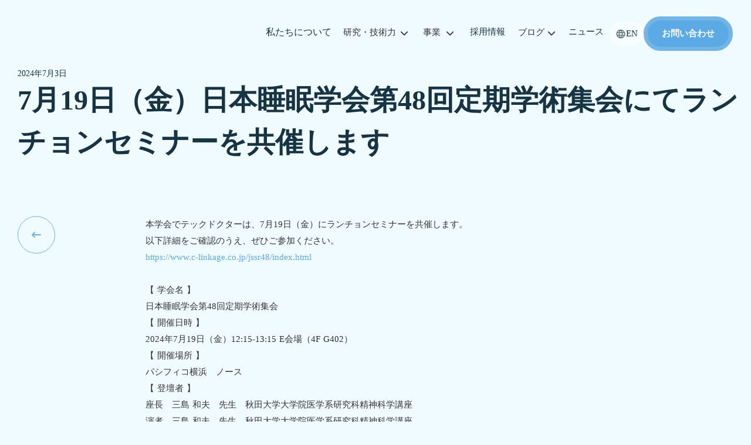

--- FILE ---
content_type: text/html;charset=utf-8
request_url: https://www.technology-doctor.com/news/KZnsMebD
body_size: 70740
content:
<!DOCTYPE html>
<html lang="ja">
<head><meta charset="utf-8">
<meta name="viewport" content="width=device-width, initial-scale=1">
<title>7月19日（金）日本睡眠学会第48回定期学術集会にてランチョンセミナーを共催します   | TechDoctor</title>
<link rel="preconnect" href="https://fonts.gstatic.com" crossorigin>
<meta name="generator" content="Studio.Design">
<meta name="robots" content="all">
<meta property="og:site_name" content="TechDoctor">
<meta property="og:title" content="7月19日（金）日本睡眠学会第48回定期学術集会にてランチョンセミナーを共催します   | TechDoctor">
<meta property="og:image" content="https://storage.googleapis.com/production-os-assets/assets/72a45c42-1bd2-45ca-a8de-bce7aed41395">
<meta property="og:description" content="本学会でテックドクターは、7月19日（金）にランチョンセミナーを共催します。以下詳細をご確認のうえ、ぜひご参加ください。https://www.c-linkage.co.jp/jssr48/index... ">
<meta property="og:type" content="website">
<meta name="description" content="本学会でテックドクターは、7月19日（金）にランチョンセミナーを共催します。以下詳細をご確認のうえ、ぜひご参加ください。https://www.c-linkage.co.jp/jssr48/index... ">
<meta property="twitter:card" content="summary_large_image">
<meta property="twitter:image" content="https://storage.googleapis.com/production-os-assets/assets/72a45c42-1bd2-45ca-a8de-bce7aed41395">
<meta name="apple-mobile-web-app-title" content="7月19日（金）日本睡眠学会第48回定期学術集会にてランチョンセミナーを共催します   | TechDoctor">
<meta name="format-detection" content="telephone=no,email=no,address=no">
<meta name="chrome" content="nointentdetection">
<meta property="og:url" content="/news/KZnsMebD">
<link rel="icon" type="image/png" href="https://storage.googleapis.com/production-os-assets/assets/188e009e-6e85-4f58-bdc1-5232257e5512" data-hid="2c9d455">
<link rel="apple-touch-icon" type="image/png" href="https://storage.googleapis.com/production-os-assets/assets/188e009e-6e85-4f58-bdc1-5232257e5512" data-hid="74ef90c">
<script async src="https://www.googletagmanager.com/gtag/js?id=UA-154111102-6" data-hid="11c5e05"></script>
<script data-hid="28a1c3d">window.dataLayer = window.dataLayer || [];
  function gtag(){dataLayer.push(arguments);}
  gtag('js', new Date());

  gtag('config', 'UA-154111102-6');</script><link rel="modulepreload" as="script" crossorigin href="/_nuxt/entry.c33efc46.js"><link rel="preload" as="style" href="/_nuxt/entry.4bab7537.css"><link rel="prefetch" as="image" type="image/svg+xml" href="/_nuxt/close_circle.c7480f3c.svg"><link rel="prefetch" as="image" type="image/svg+xml" href="/_nuxt/round_check.0ebac23f.svg"><link rel="prefetch" as="script" crossorigin href="/_nuxt/LottieRenderer.7a046306.js"><link rel="prefetch" as="script" crossorigin href="/_nuxt/error-404.767318fd.js"><link rel="prefetch" as="script" crossorigin href="/_nuxt/error-500.75638267.js"><link rel="stylesheet" href="/_nuxt/entry.4bab7537.css"><style>.page-enter-active{transition:.6s cubic-bezier(.4,.4,0,1)}.page-leave-active{transition:.3s cubic-bezier(.4,.4,0,1)}.page-enter-from,.page-leave-to{opacity:0}</style><style>:root{--rebranding-loading-bg:#e5e5e5;--rebranding-loading-bar:#222}</style><style>.app[data-v-d12de11f]{align-items:center;flex-direction:column;height:100%;justify-content:center;width:100%}.title[data-v-d12de11f]{font-size:34px;font-weight:300;letter-spacing:2.45px;line-height:30px;margin:30px}</style><style>.DynamicAnnouncer[data-v-cc1e3fda]{height:1px;margin:-1px;overflow:hidden;padding:0;position:absolute;width:1px;clip:rect(0,0,0,0);border-width:0;white-space:nowrap}</style><style>.TitleAnnouncer[data-v-1a8a037a]{height:1px;margin:-1px;overflow:hidden;padding:0;position:absolute;width:1px;clip:rect(0,0,0,0);border-width:0;white-space:nowrap}</style><style>.publish-studio-style[data-v-74fe0335]{transition:.4s cubic-bezier(.4,.4,0,1)}</style><style>.product-font-style[data-v-ed93fc7d]{transition:.4s cubic-bezier(.4,.4,0,1)}</style><style>/*! * Font Awesome Free 6.4.2 by @fontawesome - https://fontawesome.com * License - https://fontawesome.com/license/free (Icons: CC BY 4.0, Fonts: SIL OFL 1.1, Code: MIT License) * Copyright 2023 Fonticons, Inc. */.fa-brands,.fa-solid{-moz-osx-font-smoothing:grayscale;-webkit-font-smoothing:antialiased;--fa-display:inline-flex;align-items:center;display:var(--fa-display,inline-block);font-style:normal;font-variant:normal;justify-content:center;line-height:1;text-rendering:auto}.fa-solid{font-family:Font Awesome\ 6 Free;font-weight:900}.fa-brands{font-family:Font Awesome\ 6 Brands;font-weight:400}:host,:root{--fa-style-family-classic:"Font Awesome 6 Free";--fa-font-solid:normal 900 1em/1 "Font Awesome 6 Free";--fa-style-family-brands:"Font Awesome 6 Brands";--fa-font-brands:normal 400 1em/1 "Font Awesome 6 Brands"}@font-face{font-display:block;font-family:Font Awesome\ 6 Free;font-style:normal;font-weight:900;src:url(https://storage.googleapis.com/production-os-assets/assets/fontawesome/1629704621943/6.4.2/webfonts/fa-solid-900.woff2) format("woff2"),url(https://storage.googleapis.com/production-os-assets/assets/fontawesome/1629704621943/6.4.2/webfonts/fa-solid-900.ttf) format("truetype")}@font-face{font-display:block;font-family:Font Awesome\ 6 Brands;font-style:normal;font-weight:400;src:url(https://storage.googleapis.com/production-os-assets/assets/fontawesome/1629704621943/6.4.2/webfonts/fa-brands-400.woff2) format("woff2"),url(https://storage.googleapis.com/production-os-assets/assets/fontawesome/1629704621943/6.4.2/webfonts/fa-brands-400.ttf) format("truetype")}</style><style>.spinner[data-v-36413753]{animation:loading-spin-36413753 1s linear infinite;height:16px;pointer-events:none;width:16px}.spinner[data-v-36413753]:before{border-bottom:2px solid transparent;border-right:2px solid transparent;border-color:transparent currentcolor currentcolor transparent;border-style:solid;border-width:2px;opacity:.2}.spinner[data-v-36413753]:after,.spinner[data-v-36413753]:before{border-radius:50%;box-sizing:border-box;content:"";height:100%;position:absolute;width:100%}.spinner[data-v-36413753]:after{border-left:2px solid transparent;border-top:2px solid transparent;border-color:currentcolor transparent transparent currentcolor;border-style:solid;border-width:2px;opacity:1}@keyframes loading-spin-36413753{0%{transform:rotate(0deg)}to{transform:rotate(1turn)}}</style><style>@font-face{font-family:grandam;font-style:normal;font-weight:400;src:url(https://storage.googleapis.com/studio-front/fonts/grandam.ttf) format("truetype")}@font-face{font-family:Material Icons;font-style:normal;font-weight:400;src:url(https://storage.googleapis.com/production-os-assets/assets/material-icons/1629704621943/MaterialIcons-Regular.eot);src:local("Material Icons"),local("MaterialIcons-Regular"),url(https://storage.googleapis.com/production-os-assets/assets/material-icons/1629704621943/MaterialIcons-Regular.woff2) format("woff2"),url(https://storage.googleapis.com/production-os-assets/assets/material-icons/1629704621943/MaterialIcons-Regular.woff) format("woff"),url(https://storage.googleapis.com/production-os-assets/assets/material-icons/1629704621943/MaterialIcons-Regular.ttf) format("truetype")}.StudioCanvas{display:flex;height:auto;min-height:100dvh}.StudioCanvas>.sd{min-height:100dvh;overflow:clip}a,abbr,address,article,aside,audio,b,blockquote,body,button,canvas,caption,cite,code,dd,del,details,dfn,div,dl,dt,em,fieldset,figcaption,figure,footer,form,h1,h2,h3,h4,h5,h6,header,hgroup,html,i,iframe,img,input,ins,kbd,label,legend,li,main,mark,menu,nav,object,ol,p,pre,q,samp,section,select,small,span,strong,sub,summary,sup,table,tbody,td,textarea,tfoot,th,thead,time,tr,ul,var,video{border:0;font-family:sans-serif;line-height:1;list-style:none;margin:0;padding:0;text-decoration:none;-webkit-font-smoothing:antialiased;-webkit-backface-visibility:hidden;box-sizing:border-box;color:#333;transition:.3s cubic-bezier(.4,.4,0,1);word-spacing:1px}a:focus:not(:focus-visible),button:focus:not(:focus-visible),summary:focus:not(:focus-visible){outline:none}nav ul{list-style:none}blockquote,q{quotes:none}blockquote:after,blockquote:before,q:after,q:before{content:none}a,button{background:transparent;font-size:100%;margin:0;padding:0;vertical-align:baseline}ins{text-decoration:none}ins,mark{background-color:#ff9;color:#000}mark{font-style:italic;font-weight:700}del{text-decoration:line-through}abbr[title],dfn[title]{border-bottom:1px dotted;cursor:help}table{border-collapse:collapse;border-spacing:0}hr{border:0;border-top:1px solid #ccc;display:block;height:1px;margin:1em 0;padding:0}input,select{vertical-align:middle}textarea{resize:none}.clearfix:after{clear:both;content:"";display:block}[slot=after] button{overflow-anchor:none}</style><style>.sd{flex-wrap:nowrap;max-width:100%;pointer-events:all;z-index:0;-webkit-overflow-scrolling:touch;align-content:center;align-items:center;display:flex;flex:none;flex-direction:column;position:relative}.sd::-webkit-scrollbar{display:none}.sd,.sd.richText *{transition-property:all,--g-angle,--g-color-0,--g-position-0,--g-color-1,--g-position-1,--g-color-2,--g-position-2,--g-color-3,--g-position-3,--g-color-4,--g-position-4,--g-color-5,--g-position-5,--g-color-6,--g-position-6,--g-color-7,--g-position-7,--g-color-8,--g-position-8,--g-color-9,--g-position-9,--g-color-10,--g-position-10,--g-color-11,--g-position-11}input.sd,textarea.sd{align-content:normal}.sd[tabindex]:focus{outline:none}.sd[tabindex]:focus-visible{outline:1px solid;outline-color:Highlight;outline-color:-webkit-focus-ring-color}input[type=email],input[type=tel],input[type=text],select,textarea{-webkit-appearance:none}select{cursor:pointer}.frame{display:block;overflow:hidden}.frame>iframe{height:100%;width:100%}.frame .formrun-embed>iframe:not(:first-child){display:none!important}.image{position:relative}.image:before{background-position:50%;background-size:cover;border-radius:inherit;content:"";height:100%;left:0;pointer-events:none;position:absolute;top:0;transition:inherit;width:100%;z-index:-2}.sd.file{cursor:pointer;flex-direction:row;outline:2px solid transparent;outline-offset:-1px;overflow-wrap:anywhere;word-break:break-word}.sd.file:focus-within{outline-color:Highlight;outline-color:-webkit-focus-ring-color}.file>input[type=file]{opacity:0;pointer-events:none;position:absolute}.sd.text,.sd:where(.icon){align-content:center;align-items:center;display:flex;flex-direction:row;justify-content:center;overflow:visible;overflow-wrap:anywhere;word-break:break-word}.sd:where(.icon.fa){display:inline-flex}.material-icons{align-items:center;display:inline-flex;font-family:Material Icons;font-size:24px;font-style:normal;font-weight:400;justify-content:center;letter-spacing:normal;line-height:1;text-transform:none;white-space:nowrap;word-wrap:normal;direction:ltr;text-rendering:optimizeLegibility;-webkit-font-smoothing:antialiased}.sd:where(.icon.material-symbols){align-items:center;display:flex;font-style:normal;font-variation-settings:"FILL" var(--symbol-fill,0),"wght" var(--symbol-weight,400);justify-content:center;min-height:1em;min-width:1em}.sd.material-symbols-outlined{font-family:Material Symbols Outlined}.sd.material-symbols-rounded{font-family:Material Symbols Rounded}.sd.material-symbols-sharp{font-family:Material Symbols Sharp}.sd.material-symbols-weight-100{--symbol-weight:100}.sd.material-symbols-weight-200{--symbol-weight:200}.sd.material-symbols-weight-300{--symbol-weight:300}.sd.material-symbols-weight-400{--symbol-weight:400}.sd.material-symbols-weight-500{--symbol-weight:500}.sd.material-symbols-weight-600{--symbol-weight:600}.sd.material-symbols-weight-700{--symbol-weight:700}.sd.material-symbols-fill{--symbol-fill:1}a,a.icon,a.text{-webkit-tap-highlight-color:rgba(0,0,0,.15)}.fixed{z-index:2}.sticky{z-index:1}.button{transition:.4s cubic-bezier(.4,.4,0,1)}.button,.link{cursor:pointer}.submitLoading{opacity:.5!important;pointer-events:none!important}.richText{display:block;word-break:break-word}.richText [data-thread],.richText a,.richText blockquote,.richText em,.richText h1,.richText h2,.richText h3,.richText h4,.richText li,.richText ol,.richText p,.richText p>code,.richText pre,.richText pre>code,.richText s,.richText strong,.richText table tbody,.richText table tbody tr,.richText table tbody tr>td,.richText table tbody tr>th,.richText u,.richText ul{backface-visibility:visible;color:inherit;font-family:inherit;font-size:inherit;font-style:inherit;font-weight:inherit;letter-spacing:inherit;line-height:inherit;text-align:inherit}.richText p{display:block;margin:10px 0}.richText>p{min-height:1em}.richText img,.richText video{height:auto;max-width:100%;vertical-align:bottom}.richText h1{display:block;font-size:3em;font-weight:700;margin:20px 0}.richText h2{font-size:2em}.richText h2,.richText h3{display:block;font-weight:700;margin:10px 0}.richText h3{font-size:1em}.richText h4,.richText h5{font-weight:600}.richText h4,.richText h5,.richText h6{display:block;font-size:1em;margin:10px 0}.richText h6{font-weight:500}.richText [data-type=table]{overflow-x:auto}.richText [data-type=table] p{white-space:pre-line;word-break:break-all}.richText table{border:1px solid #f2f2f2;border-collapse:collapse;border-spacing:unset;color:#1a1a1a;font-size:14px;line-height:1.4;margin:10px 0;table-layout:auto}.richText table tr th{background:hsla(0,0%,96%,.5)}.richText table tr td,.richText table tr th{border:1px solid #f2f2f2;max-width:240px;min-width:100px;padding:12px}.richText table tr td p,.richText table tr th p{margin:0}.richText blockquote{border-left:3px solid rgba(0,0,0,.15);font-style:italic;margin:10px 0;padding:10px 15px}.richText [data-type=embed_code]{margin:20px 0;position:relative}.richText [data-type=embed_code]>.height-adjuster>.wrapper{position:relative}.richText [data-type=embed_code]>.height-adjuster>.wrapper[style*=padding-top] iframe{height:100%;left:0;position:absolute;top:0;width:100%}.richText [data-type=embed_code][data-embed-sandbox=true]{display:block;overflow:hidden}.richText [data-type=embed_code][data-embed-code-type=instagram]>.height-adjuster>.wrapper[style*=padding-top]{padding-top:100%}.richText [data-type=embed_code][data-embed-code-type=instagram]>.height-adjuster>.wrapper[style*=padding-top] blockquote{height:100%;left:0;overflow:hidden;position:absolute;top:0;width:100%}.richText [data-type=embed_code][data-embed-code-type=codepen]>.height-adjuster>.wrapper{padding-top:50%}.richText [data-type=embed_code][data-embed-code-type=codepen]>.height-adjuster>.wrapper iframe{height:100%;left:0;position:absolute;top:0;width:100%}.richText [data-type=embed_code][data-embed-code-type=slideshare]>.height-adjuster>.wrapper{padding-top:56.25%}.richText [data-type=embed_code][data-embed-code-type=slideshare]>.height-adjuster>.wrapper iframe{height:100%;left:0;position:absolute;top:0;width:100%}.richText [data-type=embed_code][data-embed-code-type=speakerdeck]>.height-adjuster>.wrapper{padding-top:56.25%}.richText [data-type=embed_code][data-embed-code-type=speakerdeck]>.height-adjuster>.wrapper iframe{height:100%;left:0;position:absolute;top:0;width:100%}.richText [data-type=embed_code][data-embed-code-type=snapwidget]>.height-adjuster>.wrapper{padding-top:30%}.richText [data-type=embed_code][data-embed-code-type=snapwidget]>.height-adjuster>.wrapper iframe{height:100%;left:0;position:absolute;top:0;width:100%}.richText [data-type=embed_code][data-embed-code-type=firework]>.height-adjuster>.wrapper fw-embed-feed{-webkit-user-select:none;-moz-user-select:none;user-select:none}.richText [data-type=embed_code_empty]{display:none}.richText ul{margin:0 0 0 20px}.richText ul li{list-style:disc;margin:10px 0}.richText ul li p{margin:0}.richText ol{margin:0 0 0 20px}.richText ol li{list-style:decimal;margin:10px 0}.richText ol li p{margin:0}.richText hr{border-top:1px solid #ccc;margin:10px 0}.richText p>code{background:#eee;border:1px solid rgba(0,0,0,.1);border-radius:6px;display:inline;margin:2px;padding:0 5px}.richText pre{background:#eee;border-radius:6px;font-family:Menlo,Monaco,Courier New,monospace;margin:20px 0;padding:25px 35px;white-space:pre-wrap}.richText pre code{border:none;padding:0}.richText strong{color:inherit;display:inline;font-family:inherit;font-weight:900}.richText em{font-style:italic}.richText a,.richText u{text-decoration:underline}.richText a{color:#007cff;display:inline}.richText s{text-decoration:line-through}.richText [data-type=table_of_contents]{background-color:#f5f5f5;border-radius:2px;color:#616161;font-size:16px;list-style:none;margin:0;padding:24px 24px 8px;text-decoration:underline}.richText [data-type=table_of_contents] .toc_list{margin:0}.richText [data-type=table_of_contents] .toc_item{color:currentColor;font-size:inherit!important;font-weight:inherit;list-style:none}.richText [data-type=table_of_contents] .toc_item>a{border:none;color:currentColor;font-size:inherit!important;font-weight:inherit;text-decoration:none}.richText [data-type=table_of_contents] .toc_item>a:hover{opacity:.7}.richText [data-type=table_of_contents] .toc_item--1{margin:0 0 16px}.richText [data-type=table_of_contents] .toc_item--2{margin:0 0 16px;padding-left:2rem}.richText [data-type=table_of_contents] .toc_item--3{margin:0 0 16px;padding-left:4rem}.sd.section{align-content:center!important;align-items:center!important;flex-direction:column!important;flex-wrap:nowrap!important;height:auto!important;max-width:100%!important;padding:0!important;width:100%!important}.sd.section-inner{position:static!important}@property --g-angle{syntax:"<angle>";inherits:false;initial-value:180deg}@property --g-color-0{syntax:"<color>";inherits:false;initial-value:transparent}@property --g-position-0{syntax:"<percentage>";inherits:false;initial-value:.01%}@property --g-color-1{syntax:"<color>";inherits:false;initial-value:transparent}@property --g-position-1{syntax:"<percentage>";inherits:false;initial-value:100%}@property --g-color-2{syntax:"<color>";inherits:false;initial-value:transparent}@property --g-position-2{syntax:"<percentage>";inherits:false;initial-value:100%}@property --g-color-3{syntax:"<color>";inherits:false;initial-value:transparent}@property --g-position-3{syntax:"<percentage>";inherits:false;initial-value:100%}@property --g-color-4{syntax:"<color>";inherits:false;initial-value:transparent}@property --g-position-4{syntax:"<percentage>";inherits:false;initial-value:100%}@property --g-color-5{syntax:"<color>";inherits:false;initial-value:transparent}@property --g-position-5{syntax:"<percentage>";inherits:false;initial-value:100%}@property --g-color-6{syntax:"<color>";inherits:false;initial-value:transparent}@property --g-position-6{syntax:"<percentage>";inherits:false;initial-value:100%}@property --g-color-7{syntax:"<color>";inherits:false;initial-value:transparent}@property --g-position-7{syntax:"<percentage>";inherits:false;initial-value:100%}@property --g-color-8{syntax:"<color>";inherits:false;initial-value:transparent}@property --g-position-8{syntax:"<percentage>";inherits:false;initial-value:100%}@property --g-color-9{syntax:"<color>";inherits:false;initial-value:transparent}@property --g-position-9{syntax:"<percentage>";inherits:false;initial-value:100%}@property --g-color-10{syntax:"<color>";inherits:false;initial-value:transparent}@property --g-position-10{syntax:"<percentage>";inherits:false;initial-value:100%}@property --g-color-11{syntax:"<color>";inherits:false;initial-value:transparent}@property --g-position-11{syntax:"<percentage>";inherits:false;initial-value:100%}</style><style>.snackbar[data-v-e23c1c77]{align-items:center;background:#fff;border:1px solid #ededed;border-radius:6px;box-shadow:0 16px 48px -8px rgba(0,0,0,.08),0 10px 25px -5px rgba(0,0,0,.11);display:flex;flex-direction:row;gap:8px;justify-content:space-between;left:50%;max-width:90vw;padding:16px 20px;position:fixed;top:32px;transform:translateX(-50%);-webkit-user-select:none;-moz-user-select:none;user-select:none;width:480px;z-index:9999}.snackbar.v-enter-active[data-v-e23c1c77],.snackbar.v-leave-active[data-v-e23c1c77]{transition:.4s cubic-bezier(.4,.4,0,1)}.snackbar.v-enter-from[data-v-e23c1c77],.snackbar.v-leave-to[data-v-e23c1c77]{opacity:0;transform:translate(-50%,-10px)}.snackbar .convey[data-v-e23c1c77]{align-items:center;display:flex;flex-direction:row;gap:8px;padding:0}.snackbar .convey .icon[data-v-e23c1c77]{background-position:50%;background-repeat:no-repeat;flex-shrink:0;height:24px;width:24px}.snackbar .convey .message[data-v-e23c1c77]{font-size:14px;font-style:normal;font-weight:400;line-height:20px;white-space:pre-line}.snackbar .convey.error .icon[data-v-e23c1c77]{background-image:url(/_nuxt/close_circle.c7480f3c.svg)}.snackbar .convey.error .message[data-v-e23c1c77]{color:#f84f65}.snackbar .convey.success .icon[data-v-e23c1c77]{background-image:url(/_nuxt/round_check.0ebac23f.svg)}.snackbar .convey.success .message[data-v-e23c1c77]{color:#111}.snackbar .button[data-v-e23c1c77]{align-items:center;border-radius:40px;color:#4b9cfb;display:flex;flex-shrink:0;font-family:Inter;font-size:12px;font-style:normal;font-weight:700;justify-content:center;line-height:16px;padding:4px 8px}.snackbar .button[data-v-e23c1c77]:hover{background:#f5f5f5}</style><style>a[data-v-757b86f2]{align-items:center;border-radius:4px;bottom:20px;height:20px;justify-content:center;left:20px;perspective:300px;position:fixed;transition:0s linear;width:84px;z-index:2000}@media (hover:hover){a[data-v-757b86f2]{transition:.4s cubic-bezier(.4,.4,0,1);will-change:width,height}a[data-v-757b86f2]:hover{height:32px;width:200px}}[data-v-757b86f2] .custom-fill path{fill:var(--03ccd9fe)}.fade-enter-active[data-v-757b86f2],.fade-leave-active[data-v-757b86f2]{position:absolute;transform:translateZ(0);transition:opacity .3s cubic-bezier(.4,.4,0,1);will-change:opacity,transform}.fade-enter-from[data-v-757b86f2],.fade-leave-to[data-v-757b86f2]{opacity:0}</style><style>.design-canvas__modal{height:100%;pointer-events:none;position:fixed;transition:none;width:100%;z-index:2}.design-canvas__modal:focus{outline:none}.design-canvas__modal.v-enter-active .studio-canvas,.design-canvas__modal.v-leave-active,.design-canvas__modal.v-leave-active .studio-canvas{transition:.4s cubic-bezier(.4,.4,0,1)}.design-canvas__modal.v-enter-active .studio-canvas *,.design-canvas__modal.v-leave-active .studio-canvas *{transition:none!important}.design-canvas__modal.isNone{transition:none}.design-canvas__modal .design-canvas__modal__base{height:100%;left:0;pointer-events:auto;position:fixed;top:0;transition:.4s cubic-bezier(.4,.4,0,1);width:100%;z-index:-1}.design-canvas__modal .studio-canvas{height:100%;pointer-events:none}.design-canvas__modal .studio-canvas>*{background:none!important;pointer-events:none}</style></head>
<body ><div id="__nuxt"><div><span></span><span></span><!----></div></div><script type="application/json" id="__NUXT_DATA__" data-ssr="true">[["Reactive",1],{"data":2,"state":55,"_errors":56,"serverRendered":58,"path":59,"pinia":60},{"dynamicDatanews/KZnsMebD":3},{"gZ267vHK":4,"title":22,"slug":23,"CNUMD0Oh":24,"body":39,"_meta":40,"_filter":51,"id":54},{"slug":5,"title":6,"_meta":7,"_filter":20,"id":21},"event","学会・イベント",{"project":8,"publishedAt":10,"createdAt":11,"order":12,"publishType":13,"schema":14,"uid":18,"updatedAt":19},{"id":9},"a48r4Qh2rc3EmspUcQFC",["Date","2025-07-15T02:54:00.000Z"],["Date","2025-07-15T02:53:48.000Z"],-4,"draft",{"id":15,"key":16,"postType":17},"1ASUc3xV2IQDypqv3ELB","l3OLSufS","category","ZMl6FOFR",["Date","2025-07-15T02:53:56.000Z"],[],"sHkgtHMArQmk1BnWRMi2","7月19日（金）日本睡眠学会第48回定期学術集会にてランチョンセミナーを共催します","KZnsMebD",{"title":25,"slug":26,"_meta":27,"_filter":37,"id":38},"2024年","5CK2SZ41",{"project":28,"publishedAt":29,"createdAt":30,"order":31,"publishType":13,"schema":32,"uid":35,"updatedAt":36},{"id":9},["Date","2024-01-18T02:18:18.000Z"],["Date","2024-01-18T02:17:50.000Z"],2,{"id":33,"key":34,"postType":17},"HvOCwUZjBK6ADmqw5B5f","tIJ9gA5r","jc9bq9r1",["Date","2024-01-18T02:17:50.000Z"],[],"HQNTPHoOdjhA3vjqPyDX","\u003Cp data-uid=\"ua3zYAv1\" data-time=\"1719995698150\">本学会でテックドクターは、7月19日（金）にランチョンセミナーを共催します。\u003Cbr>以下詳細をご確認のうえ、ぜひご参加ください。\u003Cbr>\u003Ca target=\"_blank\" href=\"https://www.c-linkage.co.jp/jssr48/index.html\" data-has-link=\"true\" rel=\"noopener\">https://www.c-linkage.co.jp/jssr48/index.html\u003C/a>\u003Ca target=\"_blank\" href=\"https://www.c-linkage.co.jp/jssr48/index.html￼\" data-has-link=\"true\" rel=\"\">\u003Cbr>\u003C/a>\u003Cbr>【 学会名 】\u003Cbr>日本睡眠学会第48回定期学術集会\u003Cbr>【 開催日時 】\u003Cbr>2024年7月19日（金）12:15-13:15 E会場（4F G402）\u003Cbr>【 開催場所 】\u003Cbr>パシフィコ横浜　ノース\u003Cbr>【 登壇者 】\u003Cbr>座長　三島 和夫　先生　秋田大学大学院医学系研究科精神科学講座\u003Cbr>演者　三島 和夫　先生　秋田大学大学院医学系研究科精神科学講座\u003Cbr>演者　深見 俊和　株式会社テックドクター　リードデータサイエンティスト\u003Cbr>【 講演内容 】\u003Cbr>ランチョンセミナー１２\u003Cbr>テーマ：「ウェアラブルデバイスによるデジタルバイオマーカー開発最前線」\u003Cbr>LS12-1 睡眠中の心拍数・心拍変動からデジタルバイオマーカーの可能性を考える\u003Cbr>LS12-2 睡眠中の心拍数・心拍変動などを用いたデジタルバイオマーカー開発の手法\u003Cbr>【 その他のお知らせ 】\u003Cbr>2024年7月18日（木）～19日（金）企業展示会にも出展しております\u003C/p>",{"project":41,"publishedAt":42,"createdAt":43,"order":44,"publishType":13,"schema":45,"uid":49,"updatedAt":50},{"id":9},["Date","2024-07-03T04:29:13.000Z"],["Date","2024-07-03T04:20:26.000Z"],88,{"id":46,"key":47,"postType":48},"FTjkQHlLepTZEuyugDhd","ZFIgL21u","post","zoG2Zd4Z",["Date","2025-07-15T03:19:05.000Z"],[52,53],"CNUMD0Oh:jc9bq9r1","gZ267vHK:ZMl6FOFR","A4TJhJQgyd6JE2b2YEoa",{},{"dynamicDatanews/KZnsMebD":57},null,true,"/news/KZnsMebD",{"cmsContentStore":61,"indexStore":64,"projectStore":67,"productStore":85,"pageHeadStore":1241},{"listContentsMap":62,"contentMap":63},["Map"],["Map"],{"routeType":65,"host":66},"publish","www.technology-doctor.com",{"project":68},{"id":69,"name":70,"type":71,"customDomain":72,"iconImage":72,"coverImage":73,"displayBadge":74,"integrations":75,"snapshot_path":82,"snapshot_id":83,"recaptchaSiteKey":84},"wQOVoJNZqD","TechDoctor","web","","https://storage.googleapis.com/production-os-assets/assets/1fb97b8a-f7fa-4be2-8cc1-b71cddf7edff",false,[76,79],{"integration_name":77,"code":78},"custom-code","true",{"integration_name":80,"code":81},"google-tag-manager","GTM-N5WFNVK4","https://storage.googleapis.com/studio-publish/projects/wQOVoJNZqD/Xq1Qvzwpq7/","Xq1Qvzwpq7","6LdcDCkpAAAAAOoz9OXHAnFX18jb0FfV7DFLrBCz",{"product":86,"isLoaded":58,"selectedModalIds":1238,"redirectPage":57,"isInitializedRSS":74,"pageViewMap":1239,"symbolViewMap":1240},{"breakPoints":87,"colors":97,"fonts":98,"head":131,"info":136,"pages":143,"resources":1135,"symbols":1150,"style":1178,"styleVars":1180,"enablePassword":74,"classes":1204,"publishedUid":1237},[88,91,94],{"maxWidth":89,"name":90},540,"mobile",{"maxWidth":92,"name":93},840,"tablet",{"maxWidth":95,"name":96},1000,"small",[],[99,118],{"family":100,"subsets":101,"variants":107,"vendor":117},"Noto Sans JP",[102,103,104,105,106],"cyrillic","japanese","latin","latin-ext","vietnamese",[108,109,110,111,112,113,114,115,116],"100","200","300","regular","500","600","700","800","900","google",{"family":119,"subsets":120,"variants":122,"vendor":117},"Nunito Sans",[102,121,104,105,106],"cyrillic-ext",[109,110,111,112,113,114,115,116,123,124,125,126,127,128,129,130],"200italic","300italic","italic","500italic","600italic","700italic","800italic","900italic",{"favicon":132,"lang":133,"meta":134,"title":70},"https://storage.googleapis.com/production-os-assets/assets/188e009e-6e85-4f58-bdc1-5232257e5512","ja",{"description":72,"og:image":135},"https://storage.googleapis.com/production-os-assets/assets/72a45c42-1bd2-45ca-a8de-bce7aed41395",{"baseWidth":137,"created_at":138,"screen":139,"type":71,"updated_at":141,"version":142},1280,1518591100346,{"baseWidth":137,"height":140,"isAutoHeight":74,"width":137,"workingState":74},600,1518792996878,"4.1.9",[144,149,183,208,232,252,272,290,294,298,320,339,356,375,394,413,431,449,466,483,500,517,534,553,572,595,624,645,666,674,694,711,725,739,753,767,781,795,809,825,840,855,871,874,891,906,923,947,954,959,963,967,971,975,979,983,987,991,995,999,1003,1007,1011,1015,1019,1023,1027,1031,1035,1039,1043,1047,1051,1055,1059,1063,1067,1086,1100,1118],{"id":145,"redirectTo":146,"type":147,"uuid":148},"selfdoc-lp","/","redirect","fe4bfd1b-340d-4440-99ae-1fcb4865f757",{"head":150,"id":174,"position":175,"type":177,"uuid":178,"symbolIds":179},{"customCode":151,"meta":171,"title":173},{"headEnd":152},[153,164],{"memo":154,"src":155,"tags":156,"uuid":163},"google-tag","\u003C!-- Google tag (gtag.js) -->\n\u003Cscript async src=\"https://www.googletagmanager.com/gtag/js?id=UA-154111102-6\">\u003C/script>\n\u003Cscript>\n  window.dataLayer = window.dataLayer || [];\n  function gtag(){dataLayer.push(arguments);}\n  gtag('js', new Date());\n\n  gtag('config', 'UA-154111102-6');\n\u003C/script>",[157,161],{"attrs":158,"children":72,"tagName":160},{"async":58,"src":159},"https://www.googletagmanager.com/gtag/js?id=UA-154111102-6","script",{"children":162,"tagName":160},"window.dataLayer = window.dataLayer || [];\n  function gtag(){dataLayer.push(arguments);}\n  gtag('js', new Date());\n\n  gtag('config', 'UA-154111102-6');","5e3126d9-837b-4553-a363-f2787ac36d50",{"memo":72,"src":165,"tags":166,"uuid":170},"\u003Cstyle>\n  #results-grid div {\n    align-self: stretch;\n  }\n  \n  #carousel-wrapper::after {\n    content: \" \";\n    position: absolute;\n    display: block;\n    width: 2000px;\n    height: 100%;\n    top: 0;\n    left: -2005px;\n    background: linear-gradient(90deg, #F0FBFF 99%, rgba(240, 251, 255, 0.00) 100%);\n    z-index: 1;\n  }\n\u003C/style>",[167],{"children":168,"tagName":169},"#results-grid div {\n    align-self: stretch;\n  }\n  \n  #carousel-wrapper::after {\n    content: \" \";\n    position: absolute;\n    display: block;\n    width: 2000px;\n    height: 100%;\n    top: 0;\n    left: -2005px;\n    background: linear-gradient(90deg, #F0FBFF 99%, rgba(240, 251, 255, 0.00) 100%);\n    z-index: 1;\n  }","style","004700cb-0b83-43c1-b62b-7794aa4f57f6",{"description":172,"og:image":72}," データを活かした医療は、遠隔での見守りや早期判断を可能にし、医療者の負担軽減や患者のQOL向上につながることが期待されています。本勉強会は、業種や立場を超えて、デジタルバイオマーカーの安全・有効な活用を推進するための議論の場として設立されました。 ","第11回デジタルバイオマーカー勉強会 | TechDoctor","dbm-11",{"x":176,"y":176},0,"page","473bdf23-b042-44ca-bdd4-f3200da6e6c2",[180,181,182],"fb802856-bfe0-49b4-8f7b-cf0de316529b","e24dbe38-9634-4fa2-9e71-d1a3366963cb","b8a3d49d-72ab-4396-8a54-5b2c6b2d2924",{"head":184,"id":203,"position":204,"type":177,"uuid":205,"symbolIds":206},{"customCode":185,"meta":200,"title":202},{"headEnd":186},[187,193],{"memo":154,"src":155,"tags":188,"uuid":192},[189,191],{"attrs":190,"children":72,"tagName":160},{"async":58,"src":159},{"children":162,"tagName":160},"345ea132-41db-4412-9b29-ada499bb0d9e",{"memo":194,"src":195,"tags":196,"uuid":199},"New Code 1","\u003Cstyle>\n#card-grid div, #features-columns div {\n  align-self: stretch;\n}\n\n#company-logos img {\n  width: auto;\n  height: 100%;\n}\n\n#company-logos > div {\n  height: 66px;\n}\n\u003C/style>",[197],{"children":198,"tagName":169},"#card-grid div, #features-columns div {\n  align-self: stretch;\n}\n\n#company-logos img {\n  width: auto;\n  height: 100%;\n}\n\n#company-logos > div {\n  height: 66px;\n}","61043c0f-4e45-48bb-80b1-6d0b2d07ccd6",{"description":201,"og:image":72},"SelfBase（セルフベース）は、複数のウェアラブルデバイスや医療機器などから取得された連続的かつ長期的なデータを手間なく簡単に可視化・解析を実現するプラットフォームです。","SelfBase（セルフベース）｜TechDoctor","selfbase",{"x":176,"y":176},"3e259032-1cfb-4f7a-b35a-00f63d1c1b5c",[180,181,207,182],"ef487c59-8c11-430a-b196-cafef1b9c3af",{"head":209,"id":227,"position":228,"type":177,"uuid":229,"symbolIds":230},{"customCode":210,"meta":225,"title":70},{"headEnd":211},[212,219],{"memo":213,"src":155,"tags":214,"uuid":218},"google tag",[215,217],{"attrs":216,"children":72,"tagName":160},{"async":58,"src":159},{"children":162,"tagName":160},"60d7cfea-a703-436b-9dc6-f288a6aa5dff",{"memo":72,"src":220,"tags":221,"uuid":224},"\u003Cstyle>\n  #carousel-wrapper::after {\n    content: \" \";\n    position: absolute;\n    display: block;\n    width: 2000px;\n    height: 100%;\n    top: 0;\n    left: -2005px;\n    background: linear-gradient(90deg, #F0FBFF 99%, rgba(240, 251, 255, 0.00) 100%);\n    z-index: 1;\n  }\n\u003C/style>",[222],{"children":223,"tagName":169},"#carousel-wrapper::after {\n    content: \" \";\n    position: absolute;\n    display: block;\n    width: 2000px;\n    height: 100%;\n    top: 0;\n    left: -2005px;\n    background: linear-gradient(90deg, #F0FBFF 99%, rgba(240, 251, 255, 0.00) 100%);\n    z-index: 1;\n  }","00bcf197-7af7-4616-b363-a542ec6fd6c4",{"description":226,"og:image":72},"データで“調子”をよくする時代へ。テックドクターはテクノロジーで医療業界とヘルスケア産業をサポートします","404",{"x":176,"y":176},"eca2e883-fdf4-4c66-8f07-b93d6eb81fc5",[180,181,231,182],"92676416-a485-40a0-af59-fdf83f9cba95",{"head":233,"id":146,"position":247,"type":177,"uuid":248,"symbolIds":249},{"customCode":234,"meta":244,"title":246},{"headEnd":235},[236,241],{"memo":213,"src":155,"tags":237,"uuid":218},[238,240],{"attrs":239,"children":72,"tagName":160},{"async":58,"src":159},{"children":162,"tagName":160},{"memo":72,"src":220,"tags":242,"uuid":224},[243],{"children":223,"tagName":169},{"description":245,"og:image":72},"データで“調子”をよくする時代へ。テックドクターはテクノロジーで医療業界とヘルスケア産業をサポートします。","TechDoctor（テックドクター）｜デジタルバイオマーカーを開発しデータによる遠隔サポート医療を実現 ",{"x":176,"y":176},"bf9fed39-ac7e-4c42-aa12-40d655a39612",[180,181,231,250,251,207,182],"785e1eb2-3a67-49cc-b6c2-81f4758891fb","b38d753a-7aa1-4c17-891d-458307aa4fb8",{"head":253,"id":264,"position":267,"type":177,"uuid":268,"symbolIds":269},{"customCode":254,"lang":264,"meta":265,"title":70},{"headEnd":255},[256,261],{"memo":213,"src":155,"tags":257,"uuid":218},[258,260],{"attrs":259,"children":72,"tagName":160},{"async":58,"src":159},{"children":162,"tagName":160},{"memo":72,"src":220,"tags":262,"uuid":224},[263],{"children":223,"tagName":169},"en",{"description":266,"og:image":72},"We improve health through data. Tech Doctor provides technological support for the medical and healthcare industry.",{"x":176,"y":176},"a3567bc2-c272-49d7-ba72-8e57789df10b",[270,271],"cef4ef05-e52b-486d-8257-866e1a738965","91b575c1-626f-49ca-b783-9372c24ee3a3",{"head":273,"id":286,"position":287,"type":177,"uuid":288,"symbolIds":289},{"customCode":274,"lang":264,"meta":284,"title":70},{"headEnd":275},[276,281],{"memo":213,"src":155,"tags":277,"uuid":218},[278,280],{"attrs":279,"children":72,"tagName":160},{"async":58,"src":159},{"children":162,"tagName":160},{"memo":72,"src":220,"tags":282,"uuid":224},[283],{"children":223,"tagName":169},{"description":266,"og:image":72,"robots":285},"noindex","en/download",{"x":176,"y":176},"7c9254d3-6d0d-456e-8f54-08a93c9b9907",[270],{"id":291,"redirectTo":292,"type":147,"uuid":293},"recruit","/careers","373b6e33-21a1-49ff-8516-efde70752595",{"id":295,"redirectTo":296,"type":147,"uuid":297},"company","/about","d65c6b32-e11d-485e-86d8-85d5d19142ba",{"head":299,"id":316,"position":317,"type":177,"uuid":318,"symbolIds":319},{"customCode":300,"meta":314,"title":315},{"headEnd":301},[302,308],{"memo":154,"src":155,"tags":303,"uuid":307},[304,306],{"attrs":305,"children":72,"tagName":160},{"async":58,"src":159},{"children":162,"tagName":160},"8b6bd03c-33a4-4fd8-8672-4eb59e6b8744",{"memo":72,"src":309,"tags":310,"uuid":313},"\u003Cstyle>\n  #carousel-wrapper::after {\n    content: \" \";\n    position: absolute;\n    display: block;\n    width: 2000px;\n    height: 100%;\n    top: 0;\n    left: -2005px;\n    background: linear-gradient(90deg, #F0FBFF 99%, rgba(240, 251, 255, 0.00) 100%);\n  }\n\u003C/style>",[311],{"children":312,"tagName":169},"#carousel-wrapper::after {\n    content: \" \";\n    position: absolute;\n    display: block;\n    width: 2000px;\n    height: 100%;\n    top: 0;\n    left: -2005px;\n    background: linear-gradient(90deg, #F0FBFF 99%, rgba(240, 251, 255, 0.00) 100%);\n  }","e826c47e-de62-42fa-9f40-fae4c8f96146",{"description":245,"og:image":72},"私たちについて | TechDoctor","about",{"x":176,"y":176},"553785c5-ea7e-44c2-9dd4-d17c2070cbdd",[181,180,207,182],{"head":321,"id":335,"position":336,"type":177,"uuid":337,"symbolIds":338},{"customCode":322,"lang":264,"meta":332,"title":334},{"headEnd":323},[324,329],{"memo":154,"src":155,"tags":325,"uuid":307},[326,328],{"attrs":327,"children":72,"tagName":160},{"async":58,"src":159},{"children":162,"tagName":160},{"memo":72,"src":309,"tags":330,"uuid":313},[331],{"children":312,"tagName":169},{"description":333,"og:image":72},"The future of improved health through data. Tech Doctor provides technological support for the medical and healthcare industry.","About us | TechDoctor","en/about",{"x":176,"y":176},"a5a207d8-1a37-4205-844e-a39282792a80",[270,271],{"head":340,"id":352,"position":353,"type":177,"uuid":354,"symbolIds":355},{"customCode":341,"meta":349,"title":351},{"headEnd":342},[343],{"memo":154,"src":155,"tags":344,"uuid":348},[345,347],{"attrs":346,"children":72,"tagName":160},{"async":58,"src":159},{"children":162,"tagName":160},"1a7d313d-9292-45d8-8d4e-2cdab86c5510",{"description":350,"og:image":72,"robots":285},"大量のデータを活用し、研究の手間を削減する解析プラットフォーム","利用規約｜医療データ解析SaaS SelfBase","selfbase/terms-of-use",{"x":176,"y":176},"4c2a5813-2f3a-4715-935c-35513806c415",[180,181,182],{"head":357,"id":371,"position":372,"type":177,"uuid":373,"symbolIds":374},{"customCode":358,"lang":264,"meta":368,"title":370},{"headEnd":359},[360,365],{"memo":154,"src":155,"tags":361,"uuid":192},[362,364],{"attrs":363,"children":72,"tagName":160},{"async":58,"src":159},{"children":162,"tagName":160},{"memo":194,"src":195,"tags":366,"uuid":199},[367],{"children":198,"tagName":169},{"description":369,"og:image":72},"SelfBase is a platform that enables easy and hassle-free visualisation and analysis of continuous and long-term data acquired from multiple wearable devices and medical equipment.","SelfBase｜TechDoctor","en/selfbase",{"x":176,"y":176},"20135229-d124-4e52-a5e2-34f9d1af115a",[270,271],{"head":376,"id":390,"position":391,"type":177,"uuid":392,"symbolIds":393},{"customCode":377,"meta":387,"title":389},{"headEnd":378},[379,384],{"memo":154,"src":155,"tags":380,"uuid":192},[381,383],{"attrs":382,"children":72,"tagName":160},{"async":58,"src":159},{"children":162,"tagName":160},{"memo":194,"src":195,"tags":385,"uuid":199},[386],{"children":198,"tagName":169},{"description":388,"og:image":72},"Health Portal（ヘルスポータル）は、データを活用したプログラム医療機器（SaMD）やデジタルヘルスソリューションの開発を実現するプラットフォームです。テックドクター独自のアルゴリズム（デジタルバイオマーカー）を搭載することで、ユーザーに新たなインサイトを提供できます。","Health Portal（ヘルスポータル）｜TechDoctor","healthportal",{"x":176,"y":176},"0293741a-d0fb-4025-ac68-9ac866358a1e",[180,181,207,182],{"head":395,"id":409,"position":410,"type":177,"uuid":411,"symbolIds":412},{"customCode":396,"lang":264,"meta":406,"title":408},{"headEnd":397},[398,403],{"memo":154,"src":155,"tags":399,"uuid":163},[400,402],{"attrs":401,"children":72,"tagName":160},{"async":58,"src":159},{"children":162,"tagName":160},{"memo":72,"src":165,"tags":404,"uuid":170},[405],{"children":168,"tagName":169},{"description":407,"og:image":72},"At Tech Doctor, we analyze a variety of data for the purposes of developing digital biomarkers (dBM).","Digital Biomarker | TechDoctor","en/dbm",{"x":176,"y":176},"aeac6ff7-9136-4903-88dd-27236ec573df",[270,271],{"head":414,"id":427,"position":428,"type":177,"uuid":429,"symbolIds":430},{"title":415,"meta":416,"customCode":417,"lang":264},"Publications | TechDoctor",{"description":333,"og:image":72},{"headEnd":418},[419,424],{"memo":154,"src":155,"tags":420,"uuid":163},[421,423],{"attrs":422,"children":72,"tagName":160},{"async":58,"src":159},{"children":162,"tagName":160},{"memo":72,"src":165,"tags":425,"uuid":170},[426],{"children":168,"tagName":169},"en/publications",{"x":176,"y":176},"04842f60-771d-403b-b69c-7341e23bbc08",[270,271],{"head":432,"id":445,"position":446,"type":177,"uuid":447,"symbolIds":448},{"customCode":433,"lang":264,"meta":443,"title":444},{"headEnd":434},[435,440],{"memo":154,"src":155,"tags":436,"uuid":163},[437,439],{"attrs":438,"children":72,"tagName":160},{"async":58,"src":159},{"children":162,"tagName":160},{"memo":72,"src":165,"tags":441,"uuid":170},[442],{"children":168,"tagName":169},{"description":333,"og:image":72},"News | TechDoctor","en/news",{"x":176,"y":176},"c966ebf6-33ab-47d6-b451-483e633a60f0",[270,271],{"head":450,"id":462,"position":463,"type":177,"uuid":464,"symbolIds":465},{"customCode":451,"lang":264,"meta":461,"title":444},{"headEnd":452},[453,458],{"memo":154,"src":155,"tags":454,"uuid":163},[455,457],{"attrs":456,"children":72,"tagName":160},{"async":58,"src":159},{"children":162,"tagName":160},{"memo":72,"src":165,"tags":459,"uuid":170},[460],{"children":168,"tagName":169},{"description":333,"og:image":72},"en/news/news-2022",{"x":176,"y":176},"d7ad039f-7ede-4513-bd9e-41dbcd01bb22",[270,271],{"head":467,"id":479,"position":480,"type":177,"uuid":481,"symbolIds":482},{"customCode":468,"lang":264,"meta":478,"title":444},{"headEnd":469},[470,475],{"memo":154,"src":155,"tags":471,"uuid":163},[472,474],{"attrs":473,"children":72,"tagName":160},{"async":58,"src":159},{"children":162,"tagName":160},{"memo":72,"src":165,"tags":476,"uuid":170},[477],{"children":168,"tagName":169},{"description":333,"og:image":72},"en/news/news-2023",{"x":176,"y":176},"571b89ca-f134-4fa4-a329-e9359fd569bb",[270,271],{"head":484,"id":496,"position":497,"type":177,"uuid":498,"symbolIds":499},{"customCode":485,"lang":264,"meta":495,"title":444},{"headEnd":486},[487,492],{"memo":154,"src":155,"tags":488,"uuid":163},[489,491],{"attrs":490,"children":72,"tagName":160},{"async":58,"src":159},{"children":162,"tagName":160},{"memo":72,"src":165,"tags":493,"uuid":170},[494],{"children":168,"tagName":169},{"description":333,"og:image":72},"en/news/news-2024",{"x":176,"y":176},"5a212797-dcc2-4f52-8a79-883ff7fd567f",[270,271],{"head":501,"id":513,"position":514,"type":177,"uuid":515,"symbolIds":516},{"customCode":502,"lang":264,"meta":512,"title":444},{"headEnd":503},[504,509],{"memo":154,"src":155,"tags":505,"uuid":163},[506,508],{"attrs":507,"children":72,"tagName":160},{"async":58,"src":159},{"children":162,"tagName":160},{"memo":72,"src":165,"tags":510,"uuid":170},[511],{"children":168,"tagName":169},{"description":333,"og:image":72},"en/news/news-2025",{"x":176,"y":176},"4d9c031b-ab83-4484-a6e0-954bc1ad60ec",[270,271],{"head":518,"id":530,"position":531,"type":177,"uuid":532,"symbolIds":533},{"customCode":519,"lang":264,"meta":529,"title":444},{"headEnd":520},[521,526],{"memo":154,"src":155,"tags":522,"uuid":163},[523,525],{"attrs":524,"children":72,"tagName":160},{"async":58,"src":159},{"children":162,"tagName":160},{"memo":72,"src":165,"tags":527,"uuid":170},[528],{"children":168,"tagName":169},{"description":333,"og:image":72},"en/news/news-2026",{"x":176,"y":176},"28dbcc41-2688-4f45-9790-3c4cbb2b767d",[270,271],{"head":535,"id":549,"position":550,"type":177,"uuid":551,"symbolIds":552},{"customCode":536,"meta":546,"title":548},{"headEnd":537},[538,543],{"memo":154,"src":155,"tags":539,"uuid":163},[540,542],{"attrs":541,"children":72,"tagName":160},{"async":58,"src":159},{"children":162,"tagName":160},{"memo":72,"src":165,"tags":544,"uuid":170},[545],{"children":168,"tagName":169},{"description":547,"og:image":72},"さまざまなデータから開発されたデジタルバイオマーカー（dBM）とAIを活用した医療のあり方について研究する組織です。運営企業は株式会社テックドクターです。","AIと医療の関係研究所 | TechDoctor","amr-lab",{"x":176,"y":176},"688e5e6b-216b-4cb8-90dc-0efa1be5a2a3",[180,181,207,182],{"head":554,"id":568,"position":569,"type":177,"uuid":570,"symbolIds":571},{"customCode":555,"meta":565,"title":567},{"headEnd":556},[557,562],{"memo":154,"src":155,"tags":558,"uuid":163},[559,561],{"attrs":560,"children":72,"tagName":160},{"async":58,"src":159},{"children":162,"tagName":160},{"memo":72,"src":165,"tags":563,"uuid":170},[564],{"children":168,"tagName":169},{"description":566,"og:image":72},"テックドクターでは、さまざまなデータを解析し、デジタルバイオマーカー（dBM）開発 に取り組んでいます。 ","デジタルバイオマーカー | TechDoctor","dbm",{"x":176,"y":176},"cc86fa28-5db5-4265-832f-a8e39109e773",[180,181,231,207,182],{"head":573,"id":591,"position":592,"type":177,"uuid":593,"symbolIds":594},{"customCode":574,"meta":588,"title":590},{"headEnd":575},[576,582],{"memo":154,"src":155,"tags":577,"uuid":581},[578,580],{"attrs":579,"children":72,"tagName":160},{"async":58,"src":159},{"children":162,"tagName":160},"97f2df01-4ffb-499f-8fe0-5b2b258f1867",{"memo":72,"src":583,"tags":584,"uuid":587},"\u003Cstyle>\n  #carousel-wrapper::after {\n    content: \" \";\n    position: absolute;\n    display: block;\n    width: 2000px;\n    height: 100%;\n    top: 0;\n    left: -2005px;\n    background: linear-gradient(90deg, #F0FBFF 99%, rgba(240, 251, 255, 0.00) 100%);\n  }\n\n  /* Responsive Google Slides, YouTube & Vimeo */\n  iframe[src*=\"docs.google.com\"],\n  iframe[src*=\"youtube.com\"],\n  iframe[src*=\"player.vimeo.com\"]{\n    width: 100% !important;\n    height: auto !important;\n    aspect-ratio: 3 / 2 !important;\n  }\n\n  #google-slides {\n    height: auto;\n  }\n\u003C/style>",[585],{"children":586,"tagName":169},"#carousel-wrapper::after {\n    content: \" \";\n    position: absolute;\n    display: block;\n    width: 2000px;\n    height: 100%;\n    top: 0;\n    left: -2005px;\n    background: linear-gradient(90deg, #F0FBFF 99%, rgba(240, 251, 255, 0.00) 100%);\n  }\n\n  /* Responsive Google Slides, YouTube & Vimeo */\n  iframe[src*=\"docs.google.com\"],\n  iframe[src*=\"youtube.com\"],\n  iframe[src*=\"player.vimeo.com\"]{\n    width: 100% !important;\n    height: auto !important;\n    aspect-ratio: 3 / 2 !important;\n  }\n\n  #google-slides {\n    height: auto;\n  }","4d3ea322-ecdc-4be5-a9f0-a53991c40010",{"description":589,"og:image":72},"医療にまつわる課題をデータを使って解決するために事業も組織も一緒に大きくしませんか？ 募集職種 ＜テックドクター＞","採用 | TechDoctor","careers",{"x":176,"y":176},"1dbc2b45-df64-4724-a7a2-f2e6d8e5daf8",[181,180,182],{"head":596,"id":620,"position":621,"type":177,"uuid":622,"symbolIds":623},{"customCode":597,"meta":618,"title":619},{"bodyEnd":598,"headEnd":603},[599],{"memo":600,"src":601,"uuid":602},"recaptcha-styles","\u003Cstyle>\n  .grecaptcha-badge {\n    display: none !important;\n  }\n\u003C/style>","c524d24c-b21d-4abc-952c-f550cce53023",[604,610],{"memo":154,"src":155,"tags":605,"uuid":609},[606,608],{"attrs":607,"children":72,"tagName":160},{"async":58,"src":159},{"children":162,"tagName":160},"658f4c5a-22f2-41c5-9c96-38f471e8a735",{"memo":611,"src":612,"tags":613,"uuid":617},"recaptcha","\u003Cscript src=\"https://www.google.com/recaptcha/enterprise.js?render=6LdcDCkpAAAAAOoz9OXHAnFX18jb0FfV7DFLrBCz\">\u003C/script>",[614],{"attrs":615,"children":72,"tagName":160},{"src":616},"https://www.google.com/recaptcha/enterprise.js?render=6LdcDCkpAAAAAOoz9OXHAnFX18jb0FfV7DFLrBCz","c358204b-ae27-4782-a3a5-d054ba29e249",{"description":245,"og:image":72},"お問い合わせ | TechDoctor","careers-contact",{"x":176,"y":176},"fe0d901f-2a85-4e75-bc17-d7c5e46cf10e",[180,181,182],{"head":625,"id":641,"position":642,"type":177,"uuid":643,"symbolIds":644},{"customCode":626,"meta":640,"title":619},{"bodyEnd":627,"headEnd":629},[628],{"memo":600,"src":601,"uuid":602},[630,636],{"memo":154,"src":155,"tags":631,"uuid":635},[632,634],{"attrs":633,"children":72,"tagName":160},{"async":58,"src":159},{"children":162,"tagName":160},"4df9f6dd-a063-4b0a-a6c6-7f6b66874913",{"memo":611,"src":612,"tags":637,"uuid":617},[638],{"attrs":639,"children":72,"tagName":160},{"src":616},{"description":245,"og:image":72,"robots":285},"careers-contact-thanks",{"x":176,"y":176},"8e4d11d2-1c9b-4ec2-a646-638f476fb4d3",[180,181,182],{"head":646,"id":662,"position":663,"type":177,"uuid":664,"symbolIds":665},{"customCode":647,"meta":660,"title":619},{"bodyEnd":648,"headEnd":650},[649],{"memo":600,"src":601,"uuid":602},[651,656],{"memo":154,"src":155,"tags":652,"uuid":635},[653,655],{"attrs":654,"children":72,"tagName":160},{"async":58,"src":159},{"children":162,"tagName":160},{"memo":611,"src":612,"tags":657,"uuid":617},[658],{"attrs":659,"children":72,"tagName":160},{"src":616},{"description":661,"og:image":72},"弊社運営サービス「SelfBase（セルフベース）」、その他のお問い合わせはこちらから","contact",{"x":176,"y":176},"f9037e15-f8b8-4453-9fa7-9d0253034e15",[180,181,182],{"head":667,"id":671,"type":177,"uuid":672,"symbolIds":673},{"meta":668,"title":670},{"description":669}," 千葉県長生郡白子町の大多和医院と連携し、ウェアラブルデバイスを活用した「孤独・孤立の予知と予防」に向けた実証事業および臨床研究を実施しています。","自治体での孤独孤立支援","case/socialcare","c0a2763e-f1df-4328-9254-d66ddc279ebd",[180,181,182],{"head":675,"id":690,"position":691,"type":177,"uuid":692,"symbolIds":693},{"customCode":676,"meta":689,"title":619},{"bodyEnd":677,"headEnd":679},[678],{"memo":600,"src":601,"uuid":602},[680,685],{"memo":154,"src":155,"tags":681,"uuid":635},[682,684],{"attrs":683,"children":72,"tagName":160},{"async":58,"src":159},{"children":162,"tagName":160},{"memo":611,"src":612,"tags":686,"uuid":617},[687],{"attrs":688,"children":72,"tagName":160},{"src":616},{"description":661,"og:image":72,"robots":285},"contact-thanks",{"x":176,"y":176},"e40b112d-6c84-4c74-bf5d-5347c9b2bc50",[180,181,182],{"head":695,"id":707,"position":708,"type":177,"uuid":709,"symbolIds":710},{"customCode":696,"meta":704,"title":706},{"headEnd":697},[698],{"memo":154,"src":155,"tags":699,"uuid":703},[700,702],{"attrs":701,"children":72,"tagName":160},{"async":58,"src":159},{"children":162,"tagName":160},"fc62c984-b9e8-4ef6-9ce6-9b84cd9fa157",{"description":705,"og:image":72},"データで“調子”をよくする時代へ。TechDoctorはテクノロジーで医療業界とヘルスケア産業をサポートします","お知らせ | TechDoctor","news",{"x":176,"y":176},"b91419c4-2528-468c-beed-c43361e64c3b",[180,181,182],{"head":712,"id":721,"position":722,"type":177,"uuid":723,"symbolIds":724},{"customCode":713,"meta":720,"title":706},{"headEnd":714},[715],{"memo":154,"src":155,"tags":716,"uuid":703},[717,719],{"attrs":718,"children":72,"tagName":160},{"async":58,"src":159},{"children":162,"tagName":160},{"description":705,"og:image":72},"news/news-2020",{"x":176,"y":176},"04ebf54f-3c0d-4506-8d0a-663a9b813d99",[180,181,182],{"head":726,"id":735,"position":736,"type":177,"uuid":737,"symbolIds":738},{"customCode":727,"meta":734,"title":706},{"headEnd":728},[729],{"memo":154,"src":155,"tags":730,"uuid":703},[731,733],{"attrs":732,"children":72,"tagName":160},{"async":58,"src":159},{"children":162,"tagName":160},{"description":705,"og:image":72},"news/news-2021",{"x":176,"y":176},"388ff56a-5321-4ad2-a39b-a3e461ff9506",[180,181,182],{"head":740,"id":749,"position":750,"type":177,"uuid":751,"symbolIds":752},{"customCode":741,"meta":748,"title":706},{"headEnd":742},[743],{"memo":154,"src":155,"tags":744,"uuid":703},[745,747],{"attrs":746,"children":72,"tagName":160},{"async":58,"src":159},{"children":162,"tagName":160},{"description":705,"og:image":72},"news/news-2022",{"x":176,"y":176},"bc6ab4ac-faca-4428-b104-434aad609084",[180,181,182],{"head":754,"id":763,"position":764,"type":177,"uuid":765,"symbolIds":766},{"customCode":755,"meta":762,"title":706},{"headEnd":756},[757],{"memo":154,"src":155,"tags":758,"uuid":703},[759,761],{"attrs":760,"children":72,"tagName":160},{"async":58,"src":159},{"children":162,"tagName":160},{"description":705,"og:image":72},"news/news-2023",{"x":176,"y":176},"75d661d8-0ab6-46e3-a384-b73de990b82d",[180,181,182],{"head":768,"id":777,"position":778,"type":177,"uuid":779,"symbolIds":780},{"customCode":769,"meta":776,"title":706},{"headEnd":770},[771],{"memo":154,"src":155,"tags":772,"uuid":703},[773,775],{"attrs":774,"children":72,"tagName":160},{"async":58,"src":159},{"children":162,"tagName":160},{"description":705,"og:image":72},"news/news-2024",{"x":176,"y":176},"de85f696-d382-4d3c-a915-5738d4247a1b",[180,181,182],{"head":782,"id":791,"position":792,"type":177,"uuid":793,"symbolIds":794},{"customCode":783,"meta":790,"title":706},{"headEnd":784},[785],{"memo":154,"src":155,"tags":786,"uuid":703},[787,789],{"attrs":788,"children":72,"tagName":160},{"async":58,"src":159},{"children":162,"tagName":160},{"description":705,"og:image":72},"news/news-2025",{"x":176,"y":176},"e33c36f0-8c30-44f8-a54c-8ea05f92d6c2",[180,181,182],{"head":796,"id":805,"position":806,"type":177,"uuid":807,"symbolIds":808},{"customCode":797,"meta":804,"title":706},{"headEnd":798},[799],{"memo":154,"src":155,"tags":800,"uuid":703},[801,803],{"attrs":802,"children":72,"tagName":160},{"async":58,"src":159},{"children":162,"tagName":160},{"description":705,"og:image":72},"news/news-2026",{"x":176,"y":176},"29e8f0cd-e094-4bca-9926-ae7ab38f1e0d",[180,181,182],{"head":810,"id":821,"position":822,"type":177,"uuid":823,"symbolIds":824},{"customCode":811,"meta":819,"title":820},{"headEnd":812},[813],{"memo":154,"src":155,"tags":814,"uuid":818},[815,817],{"attrs":816,"children":72,"tagName":160},{"async":58,"src":159},{"children":162,"tagName":160},"c5e6ce24-7e23-40c1-ae94-0eeb60642007",{"description":245,"og:image":72},"記事一覧 | TechDoctor","case",{"x":176,"y":176},"3980000f-ef10-41ff-bd27-50779783a5b9",[180,181,182],{"head":826,"id":836,"position":837,"type":177,"uuid":838,"symbolIds":839},{"customCode":827,"meta":834,"title":835},{"headEnd":828},[829],{"memo":154,"src":155,"tags":830,"uuid":818},[831,833],{"attrs":832,"children":72,"tagName":160},{"async":58,"src":159},{"children":162,"tagName":160},{"description":245,"og:image":72},"論文・学会発表 | TechDoctor","publications",{"x":176,"y":176},"55f68e89-01b2-4e93-86c9-4cde57849373",[180,181,182],{"head":841,"id":851,"position":852,"type":177,"uuid":853,"symbolIds":854},{"customCode":842,"meta":849,"title":820},{"headEnd":843},[844],{"memo":154,"src":155,"tags":845,"uuid":818},[846,848],{"attrs":847,"children":72,"tagName":160},{"async":58,"src":159},{"children":162,"tagName":160},{"description":850,"og:image":72},"人々が自分の人生と向き合うためにも、医療に関わる人々の負担を軽減するためにも、日常の自分のデータを蓄積し持ち歩く、そんな世界を創造します。データテクノロジーにより課題と解決策をマッチングします。 https://www.technology-doctor.com/","articles",{"x":176,"y":176},"3f704ac8-f426-4125-b4f2-12372517fde3",[180,181,182],{"head":856,"id":867,"position":868,"type":177,"uuid":869,"symbolIds":870},{"customCode":857,"meta":865,"title":866},{"headEnd":858},[859],{"memo":154,"src":155,"tags":860,"uuid":864},[861,863],{"attrs":862,"children":72,"tagName":160},{"async":58,"src":159},{"children":162,"tagName":160},"22629e37-1b45-4c4f-8e57-6ea8fd1d4a1d",{"description":705,"og:image":72},"採用選考に関する個人情報の取扱いについて | TechDoctor","recruit/privacy",{"x":176,"y":176},"fd69dfe1-e738-4186-80e8-6756ac547ba7",[180,181,182],{"id":872,"redirectTo":146,"type":147,"uuid":873},"terms-of-use","d70fd3bd-81c6-44c9-85d2-598a40f57d43",{"head":875,"id":887,"position":888,"type":177,"uuid":889,"symbolIds":890},{"customCode":876,"meta":884,"title":886},{"headEnd":877},[878],{"memo":154,"src":155,"tags":879,"uuid":883},[880,882],{"attrs":881,"children":72,"tagName":160},{"async":58,"src":159},{"children":162,"tagName":160},"ff1ba820-1b40-48a4-b489-93fbb421a1c7",{"description":885,"og:image":72},"株式会社テックドクターは、～～データで“調子”をよくする時代へ～～を理念とし、事業を行っています。 ","医学研究倫理指針に基づく情報公開 | TechDoctor","ethics-disclosure",{"x":176,"y":176},"1264bb54-2166-4922-abbc-6e732ebe85a7",[180,181,182],{"head":892,"id":902,"position":903,"type":177,"uuid":904,"symbolIds":905},{"customCode":893,"meta":900,"title":901},{"headEnd":894},[895],{"memo":154,"src":155,"tags":896,"uuid":883},[897,899],{"attrs":898,"children":72,"tagName":160},{"async":58,"src":159},{"children":162,"tagName":160},{"description":885,"og:image":72},"情報セキュリティ方針 | TechDoctor","securitypolicy",{"x":176,"y":176},"7f344ed1-fec3-4d9a-b25a-4c433bcc4dbf",[180,181,182],{"head":907,"id":919,"position":920,"type":177,"uuid":921,"symbolIds":922},{"customCode":908,"meta":916,"title":918},{"headEnd":909},[910],{"memo":154,"src":155,"tags":911,"uuid":915},[912,914],{"attrs":913,"children":72,"tagName":160},{"async":58,"src":159},{"children":162,"tagName":160},"dcc8a61b-11a9-4109-af87-5d16dcb93319",{"description":917,"og:image":72},"株式会社テックドクター（以下「当社」）は、当社事業である「ヘルスケアデータ解析および医療・ヘルスケアソリューション","個人情報保護方針 | TechDoctor","privacy-policy",{"x":176,"y":176},"669dd70a-105e-41af-8818-0f860443783a",[180,181,182],{"head":924,"id":943,"position":944,"type":177,"uuid":945,"symbolIds":946},{"customCode":925,"meta":940,"title":942},{"headEnd":926},[927,933],{"memo":154,"src":155,"tags":928,"uuid":932},[929,931],{"attrs":930,"children":72,"tagName":160},{"async":58,"src":159},{"children":162,"tagName":160},"c41e7e46-c785-4673-8370-662de44cb019",{"memo":934,"src":935,"tags":936,"uuid":939},"Custom CSS","\u003Cstyle>\n  #privacy {\n    overflow-x: scroll;\n    width: 1280px;\n  }\n  #privacy-table {\n    max-width: 1140px;\n    width: 1140px;\n  }\n  #privacy-table p {\n    text-size-adjust: 100%; \n    -ms-text-size-adjust: 100%; \n    -moz-text-size-adjust: 100%; \n    -webkit-text-size-adjust: 100%;\n  }\n\u003C/style>",[937],{"children":938,"tagName":169},"#privacy {\n    overflow-x: scroll;\n    width: 1280px;\n  }\n  #privacy-table {\n    max-width: 1140px;\n    width: 1140px;\n  }\n  #privacy-table p {\n    text-size-adjust: 100%; \n    -ms-text-size-adjust: 100%; \n    -moz-text-size-adjust: 100%; \n    -webkit-text-size-adjust: 100%;\n  }","d63d7929-41b1-41fd-9c68-8d073399ff20",{"description":941,"og:image":72},"【利用目的について】 当社は、適法かつ公正な手段で個人情報を取得し、以下の表に示す「利用目的」の範囲内で利用し","個人情報の取扱いについて | TechDoctor","privacy-policy/detail",{"x":176,"y":176},"2830feaa-d242-4fbf-a246-9bb91d888837",[181,180,182],{"head":948,"id":951,"isPrivate":58,"type":951,"uuid":952,"symbolIds":953},{"meta":949,"title":950},{"description":705},"パスワード | TechDoctor","password","5d8c8898-b484-456c-94da-e4040dcadfa6",[],{"id":955,"isCookieModal":74,"responsive":58,"type":956,"uuid":957,"symbolIds":958},"3-1","modal","b7b8746d-cc19-4816-b2eb-9a571768a959",[],{"id":960,"isCookieModal":74,"responsive":58,"type":956,"uuid":961,"symbolIds":962},"3","328df73d-73ba-464b-9981-e238cbc030c3",[],{"id":964,"isCookieModal":74,"responsive":58,"type":956,"uuid":965,"symbolIds":966},"mobile-menu","11bab586-4fd7-42d1-aa25-cf85da7a8cf7",[181],{"id":968,"isCookieModal":74,"responsive":58,"type":956,"uuid":969,"symbolIds":970},"mobile-menu-1","04874007-aafa-4306-9840-f5e0a7bfbfbd",[],{"id":972,"isCookieModal":74,"responsive":58,"type":956,"uuid":973,"symbolIds":974},"2","1aa14f2d-dbc4-421e-8284-f8b7c95bce9b",[],{"id":976,"isCookieModal":74,"responsive":58,"type":956,"uuid":977,"symbolIds":978},"2-8","43acc482-c271-4cbc-b46a-4f13ee18f60c",[],{"id":980,"isCookieModal":74,"responsive":58,"type":956,"uuid":981,"symbolIds":982},"2-1","2b66b53b-4f73-44c8-a7da-5ee7d9e63756",[],{"id":984,"isCookieModal":74,"responsive":58,"type":956,"uuid":985,"symbolIds":986},"2-9","2d5605a8-fe7d-4646-a2d3-e3e713e9209e",[],{"id":988,"isCookieModal":74,"responsive":58,"type":956,"uuid":989,"symbolIds":990},"2-2","ed4f2c7d-931f-4fdd-a222-35520df19520",[],{"id":992,"isCookieModal":74,"responsive":58,"type":956,"uuid":993,"symbolIds":994},"2-10","0f64ad0a-dd74-4c6e-9163-6b53abe0ed54",[],{"id":996,"isCookieModal":74,"responsive":58,"type":956,"uuid":997,"symbolIds":998},"2-5","dcc12831-cce1-450b-a2e3-62ad0818c658",[],{"id":1000,"isCookieModal":74,"responsive":58,"type":956,"uuid":1001,"symbolIds":1002},"2-11","86bdde60-d842-4dfb-999e-de1479904c07",[],{"id":1004,"isCookieModal":74,"responsive":58,"type":956,"uuid":1005,"symbolIds":1006},"2-4","dd20e013-da02-4343-9229-270f60db02a6",[],{"id":1008,"isCookieModal":74,"responsive":58,"type":956,"uuid":1009,"symbolIds":1010},"2-12","3bc5b12d-a12c-4d52-8c05-ff5cc53f40df",[],{"id":1012,"isCookieModal":74,"responsive":58,"type":956,"uuid":1013,"symbolIds":1014},"2-3","2a8d2628-d017-4d00-9ba4-b7fe412faa8e",[],{"id":1016,"isCookieModal":74,"responsive":58,"type":956,"uuid":1017,"symbolIds":1018},"2-13","84e9f266-3f81-4900-8508-45d01f0b4181",[],{"id":1020,"isCookieModal":74,"responsive":58,"type":956,"uuid":1021,"symbolIds":1022},"2-6","d606aa5f-a0f9-42f1-a868-69580c632e1e",[],{"id":1024,"isCookieModal":74,"responsive":58,"type":956,"uuid":1025,"symbolIds":1026},"2-14","d96bb911-a615-4c19-9cd9-30d7b60ec622",[],{"id":1028,"isCookieModal":74,"responsive":58,"type":956,"uuid":1029,"symbolIds":1030},"2-7","e811f7b3-7e43-4664-b1ad-0684e7c259a3",[],{"id":1032,"isCookieModal":74,"responsive":58,"type":956,"uuid":1033,"symbolIds":1034},"2-15","dfffe9cf-23e3-491b-a81d-7129992de74b",[],{"id":1036,"isCookieModal":74,"responsive":58,"type":956,"uuid":1037,"symbolIds":1038},"2-16","a8b18b50-c5cc-47d7-abd6-e7eebb4faf31",[],{"id":1040,"isCookieModal":74,"responsive":58,"type":956,"uuid":1041,"symbolIds":1042},"2-17","c539a9d7-d69a-4d87-a0d0-5be87db8e005",[],{"id":1044,"isCookieModal":74,"responsive":58,"type":956,"uuid":1045,"symbolIds":1046},"1","5df09310-791a-4b1f-8cc5-e240f3a00784",[],{"id":1048,"isCookieModal":74,"responsive":58,"type":956,"uuid":1049,"symbolIds":1050},"1-1","eb61d554-d116-4f2d-9df2-71061074c295",[],{"id":1052,"isCookieModal":74,"responsive":58,"type":956,"uuid":1053,"symbolIds":1054},"1-5","f9cac64b-9bd0-41d0-9d5a-5db50ae2e824",[],{"id":1056,"isCookieModal":74,"responsive":58,"type":956,"uuid":1057,"symbolIds":1058},"1-4","7a5636c0-27c0-4814-9b38-a62b18d63a64",[],{"id":1060,"isCookieModal":74,"responsive":58,"type":956,"uuid":1061,"symbolIds":1062},"1-3","3c9f68f0-68a7-4b92-a1ee-23fd60b3f047",[],{"id":1064,"isCookieModal":74,"responsive":58,"type":956,"uuid":1065,"symbolIds":1066},"1-2","2e29383e-67d5-4c4e-a1ad-66e269f35331",[],{"cmsRequest":1068,"head":1071,"id":1083,"type":177,"uuid":1084,"symbolIds":1085},{"contentSlug":1069,"schemaKey":1070},"{{$route.params.slug}}","EIH5tIfq",{"customCode":1072,"meta":1080,"title":1082},{"headEnd":1073},[1074],{"memo":154,"src":155,"tags":1075,"uuid":1079},[1076,1078],{"attrs":1077,"children":72,"tagName":160},{"async":58,"src":159},{"children":162,"tagName":160},"a16b08fb-ca4e-43e6-ac1a-a2112479e184",{"description":1081},"{{body}} ","{{title}}   | TechDoctor","en/news/:slug","e7e4e96b-8623-4bb8-873d-598780e08267",[270,271],{"cmsRequest":1087,"head":1088,"id":1097,"type":177,"uuid":1098,"symbolIds":1099},{"contentSlug":1069,"schemaKey":47},{"customCode":1089,"meta":1096,"title":1082},{"headEnd":1090},[1091],{"memo":154,"src":155,"tags":1092,"uuid":1079},[1093,1095],{"attrs":1094,"children":72,"tagName":160},{"async":58,"src":159},{"children":162,"tagName":160},{"description":1081},"news/:slug","37c6447a-6980-4163-9c39-803366d61502",[180,181,182],{"cmsRequest":1101,"head":1103,"id":1115,"type":177,"uuid":1116,"symbolIds":1117},{"contentSlug":1069,"schemaKey":1102},"JXF2bg3T",{"customCode":1104,"meta":1112,"title":1114},{"headEnd":1105},[1106],{"memo":154,"src":155,"tags":1107,"uuid":1111},[1108,1110],{"attrs":1109,"children":72,"tagName":160},{"async":58,"src":159},{"children":162,"tagName":160},"dfb69ebc-c4f0-463d-922e-6f71a638e66c",{"description":245,"og:image":1113},"{{cover}}"," {{title}}  | TechDoctor","case/:slug","db1a8c4e-a627-43b0-a402-8c8f0bfd0be6",[180,181,250,207,182],{"cmsRequest":1119,"head":1121,"id":1132,"type":177,"uuid":1133,"symbolIds":1134},{"contentSlug":1069,"schemaKey":1120},"posts",{"customCode":1122,"meta":1129,"title":1131},{"headEnd":1123},[1124],{"memo":154,"src":155,"tags":1125,"uuid":1111},[1126,1128],{"attrs":1127,"children":72,"tagName":160},{"async":58,"src":159},{"children":162,"tagName":160},{"description":1130}," {{avxhRDDk}} ","{{title}}  | TechDoctor","articles/:slug","b1d21371-8a7c-4a63-9671-c2a6ecfda9cb",[180,181,250,207,182],{"rssList":1136,"apiList":1149,"cmsProjectId":9},[1137,1141,1145],{"id":1138,"name":1139,"url":1140},"2b6b64bf-f75e-43a9-af08-4e2be705fa46","デジタルバイオマーカーの活用事例","https://note.com/techdoctor/m/md62ff2c21227/rss",{"id":1142,"name":1143,"url":1144},"18e95d6b-cab6-4877-a783-58f438d01273","デジタルバイオマーカーに詳しくなれるシリーズ","https://note.com/techdoctor/m/m0d55fb4acbaf/rss",{"id":1146,"name":1147,"url":1148},"d201f767-8ba6-4aaa-b813-cc85af6c9836","TechDoctor Inc.","https://note.com/techdoctor/rss",[],[1151,1152,1154,1156,1157,1158,1159,1161,1162,1163,1165,1167,1169,1170,1171,1172,1174,1176],{"uuid":181},{"uuid":1153},"05b6b04c-965c-4918-bdec-7890bae4dadd",{"uuid":1155},"fb99bc81-da15-4e82-9367-164d8c3e3f58",{"uuid":180},{"uuid":250},{"uuid":207},{"uuid":1160},"cdc27491-ab2a-49bb-95dc-5bbdc52313b2",{"uuid":182},{"uuid":231},{"uuid":1164},"49444ad2-fcde-453a-8877-1c22614bb6d6",{"uuid":1166},"55d4165b-b2ca-4bb3-b2eb-55183f8948b1",{"uuid":1168},"2dfb19b3-5408-4851-8ec9-49edbe1aa8cf",{"uuid":270},{"uuid":271},{"uuid":251},{"uuid":1173},"90a8c49b-6d46-494e-b236-bb45dfa397e7",{"uuid":1175},"6e04247c-f057-4eb8-9b9c-e7c813a4170e",{"uuid":1177},"cd8fb96d-e701-46b0-9497-e9d7da2ba03f",{"fontFamily":1179},[],{"color":1181,"fontFamily":1195},[1182,1186,1189,1192],{"key":1183,"name":1184,"value":1185},"ce984b11","Background","rgba(0,0,0,0.0)",{"key":1187,"name":1184,"value":1188},"c3bd228f","rgba(105, 181, 222, 0.24)",{"key":1190,"name":1191,"value":1188},"45af05eb","Background2",{"key":1193,"name":1184,"value":1194},"4da744e8","#eefaff",[1196,1199,1202],{"key":1197,"name":72,"value":1198},"adb348e6","'Noto Sans JP'",{"key":1200,"name":72,"value":1201},"b29f1622","'Nunito Sans'",{"key":1203,"name":72,"value":1198},"7690406c",{"typography":1205},[1206,1214,1220,1225,1232],{"key":1207,"name":1208,"style":1209},"__TEXT_STYLE_TITLE_XL","Title-XL",{"fontFamily":1210,"fontSize":1211,"fontWeight":1212,"letterSpacing":176,"lineHeight":1213},"var(--s-font-7690406c)","48px",700,"1.3",{"key":1215,"name":1216,"style":1217},"__TEXT_STYLE_TITLE_L","Title-L",{"fontFamily":1210,"fontSize":1218,"fontWeight":1212,"letterSpacing":176,"lineHeight":1219},"32px","1.4",{"key":1221,"name":1222,"style":1223},"__TEXT_STYLE_TITLE_M","Title-M",{"fontFamily":1210,"fontSize":1224,"fontWeight":1212,"letterSpacing":176,"lineHeight":1219},"24px",{"key":1226,"name":1227,"style":1228},"__TEXT_STYLE_PARAGRAPH_L","Paragraph-L",{"fontFamily":1210,"fontSize":1229,"fontWeight":1230,"letterSpacing":176,"lineHeight":1231},"16px",400,"1.5",{"key":1233,"name":1234,"style":1235},"__TEXT_STYLE_PARAGRAPH_M","Paragraph-M",{"fontFamily":1210,"fontSize":1236,"fontWeight":1230,"letterSpacing":176,"lineHeight":1219},"12px","20260126020237",[],{},["Map"],{"googleFontMap":1242,"typesquareLoaded":74,"hasCustomFont":74,"materialSymbols":1243},["Map"],[]]</script><script>window.__NUXT__={};window.__NUXT__.config={public:{apiBaseUrl:"https://api.studiodesignapp.com/api",cmsApiBaseUrl:"https://api.cms.studiodesignapp.com",previewBaseUrl:"https://preview.studio.site",facebookAppId:"569471266584583",firebaseApiKey:"AIzaSyBkjSUz89vvvl35U-EErvfHXLhsDakoNNg",firebaseProjectId:"studio-7e371",firebaseAuthDomain:"studio-7e371.firebaseapp.com",firebaseDatabaseURL:"https://studio-7e371.firebaseio.com",firebaseStorageBucket:"studio-7e371.appspot.com",firebaseMessagingSenderId:"373326844567",firebaseAppId:"1:389988806345:web:db757f2db74be8b3",studioDomain:".studio.site",studioPublishUrl:"https://storage.googleapis.com/studio-publish",studioPublishIndexUrl:"https://storage.googleapis.com/studio-publish-index",rssApiPath:"https://rss.studiodesignapp.com/rssConverter",embedSandboxDomain:".studioiframesandbox.com",apiProxyUrl:"https://studio-api-proxy-rajzgb4wwq-an.a.run.app",proxyApiBaseUrl:"",isDev:false,fontsApiBaseUrl:"https://fonts.studio.design",jwtCookieName:"jwt_token"},app:{baseURL:"/",buildAssetsDir:"/_nuxt/",cdnURL:""}}</script><script type="module" src="/_nuxt/entry.c33efc46.js" crossorigin></script></body>
</html>

--- FILE ---
content_type: text/plain; charset=utf-8
request_url: https://analytics.studiodesignapp.com/event
body_size: -241
content:
Message published: 17920912432169602